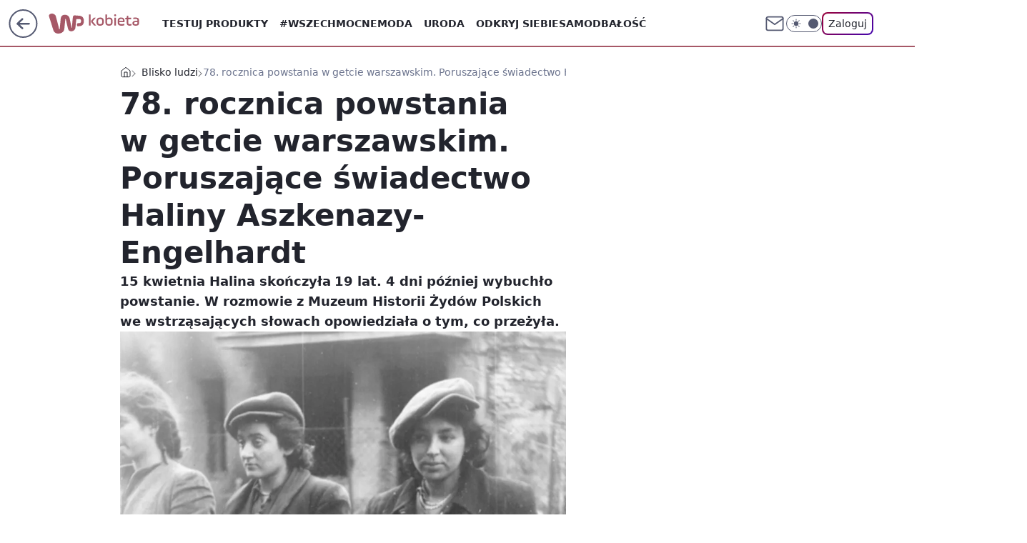

--- FILE ---
content_type: application/javascript
request_url: https://rek.www.wp.pl/gaf.js?rv=2&sn=kobieta&pvid=3fda85f8fb9713de5da3&rekids=234437&tVersion=A&phtml=kobieta.wp.pl%2F78-rocznica-powstania-w-getcie-warszawskim-poruszajace-swiadectwo-haliny-aszkenazy-engelhardt-6630690153568928a&abtest=adtech%7CPRGM-1047%7CA%3Badtech%7CPU-335%7CB%3Badtech%7CPRG-3468%7CB%3Badtech%7CPRGM-1036%7CD%3Badtech%7CFP-76%7CA%3Badtech%7CPRGM-1356%7CB%3Badtech%7CPRGM-1419%7CC%3Badtech%7CPRGM-1589%7CB%3Badtech%7CPRGM-1576%7CB%3Badtech%7CPRGM-1443%7CA%3Badtech%7CPRGM-1421%7CA%3Badtech%7CPRGM-1465%7CA%3Badtech%7CPRGM-1587%7CD%3Badtech%7CPRGM-1215%7CB&PWA_adbd=0&darkmode=0&highLayout=0&layout=wide&navType=navigate&cdl=0&ctype=article&ciab=IAB14%2CIAB-v3-I4GWl6%2CIAB25-2&cid=6630690153568928&csystem=ncr&cdate=2021-04-19&ccategory=blisko_ludzi&REKtagi=powstanie_w_getcie%3Bwarszawskie_getto%3Bwarszawa&vw=1280&vh=720&p1=0&spin=q0kjhxzn&bcv=2
body_size: 7493
content:
q0kjhxzn({"spin":"q0kjhxzn","bunch":234437,"context":{"dsa":false,"minor":false,"bidRequestId":"e68ca756-8392-418e-9f16-150192898132","maConfig":{"timestamp":"2026-01-15T08:59:46.335Z"},"dfpConfig":{"timestamp":"2026-01-15T11:58:29.480Z"},"sda":[],"targeting":{"client":{},"server":{},"query":{"PWA_adbd":"0","REKtagi":"powstanie_w_getcie;warszawskie_getto;warszawa","abtest":"adtech|PRGM-1047|A;adtech|PU-335|B;adtech|PRG-3468|B;adtech|PRGM-1036|D;adtech|FP-76|A;adtech|PRGM-1356|B;adtech|PRGM-1419|C;adtech|PRGM-1589|B;adtech|PRGM-1576|B;adtech|PRGM-1443|A;adtech|PRGM-1421|A;adtech|PRGM-1465|A;adtech|PRGM-1587|D;adtech|PRGM-1215|B","bcv":"2","ccategory":"blisko_ludzi","cdate":"2021-04-19","cdl":"0","ciab":"IAB14,IAB-v3-I4GWl6,IAB25-2","cid":"6630690153568928","csystem":"ncr","ctype":"article","darkmode":"0","highLayout":"0","layout":"wide","navType":"navigate","p1":"0","phtml":"kobieta.wp.pl/78-rocznica-powstania-w-getcie-warszawskim-poruszajace-swiadectwo-haliny-aszkenazy-engelhardt-6630690153568928a","pvid":"3fda85f8fb9713de5da3","rekids":"234437","rv":"2","sn":"kobieta","spin":"q0kjhxzn","tVersion":"A","vh":"720","vw":"1280"}},"directOnly":0,"geo":{"country":"840","region":"","city":""},"statid":"","mlId":"","rshsd":"3","isRobot":false,"curr":{"EUR":4.2192,"USD":3.6346,"CHF":4.5302,"GBP":4.8692},"rv":"2","status":{"advf":2,"ma":2,"ma_ads-bidder":2,"ma_cpv-bidder":2,"ma_high-cpm-bidder":2}},"slots":{"10":{"delivered":"","campaign":null,"dfpConfig":null},"11":{"delivered":"1","campaign":null,"dfpConfig":{"placement":"/89844762/Desktop_Kobieta.wp.pl_x11_art","roshash":"DHKN","ceil":100,"sizes":[[336,280],[640,280],[300,250]],"namedSizes":["fluid"],"div":"div-gpt-ad-x11-art","targeting":{"DFPHASH":"AEHK","emptygaf":"0"},"gfp":"DHKN"}},"12":{"delivered":"1","campaign":null,"dfpConfig":{"placement":"/89844762/Desktop_Kobieta.wp.pl_x12_art","roshash":"DHKN","ceil":100,"sizes":[[336,280],[640,280],[300,250]],"namedSizes":["fluid"],"div":"div-gpt-ad-x12-art","targeting":{"DFPHASH":"AEHK","emptygaf":"0"},"gfp":"DHKN"}},"13":{"delivered":"1","campaign":null,"dfpConfig":{"placement":"/89844762/Desktop_Kobieta.wp.pl_x13_art","roshash":"DHKN","ceil":100,"sizes":[[336,280],[640,280],[300,250]],"namedSizes":["fluid"],"div":"div-gpt-ad-x13-art","targeting":{"DFPHASH":"AEHK","emptygaf":"0"},"gfp":"DHKN"}},"14":{"delivered":"1","campaign":null,"dfpConfig":{"placement":"/89844762/Desktop_Kobieta.wp.pl_x14_art","roshash":"DHKN","ceil":100,"sizes":[[336,280],[640,280],[300,250]],"namedSizes":["fluid"],"div":"div-gpt-ad-x14-art","targeting":{"DFPHASH":"AEHK","emptygaf":"0"},"gfp":"DHKN"}},"15":{"lazy":1,"delivered":"1","campaign":{"id":"188194","adm":{"bunch":"234437","creations":[{"height":300,"showLabel":true,"src":"https://mamc.wpcdn.pl/188194/1767968878331/autopromo_970x300.jpeg","trackers":{"click":[""],"cview":["//ma.wp.pl/ma.gif?clid=36d4f1d950aab392a9c26b186b340e10\u0026SN=kobieta\u0026pvid=3fda85f8fb9713de5da3\u0026action=cvimp\u0026pg=kobieta.wp.pl\u0026par=is_adblock%3D0%26hBudgetRate%3DDGJMPSV%26userID%3D__UNKNOWN_TELL_US__%26org_id%3D25%26editedTimestamp%3D1767969656%26contentID%3D6630690153568928%26test%3D0%26seatFee%3DdBtypmfCyuTbySyA7on0oNbSWn2UD7F5S6d9_zeRFU0%26tpID%3D1402313%26geo%3D840%253B%253B%26hBidPrice%3DDGJMPSV%26bidReqID%3De68ca756-8392-418e-9f16-150192898132%26creationID%3D1469535%26targetDomain%3Dwp.pl%26order%3D265827%26is_robot%3D0%26medium%3Ddisplay%26conversionValue%3D0%26publisherID%3D308%26workfID%3D188194%26billing%3Dcpv%26emission%3D3044175%26pricingModel%3Dse72jR_dUl8eHDu9HELsma6PRTARhI4ca7Fp1EQpx8k%26sn%3Dkobieta%26seatID%3D36d4f1d950aab392a9c26b186b340e10%26client_id%3D43444%26source%3DTG%26bidTimestamp%3D1768702064%26bidderID%3D11%26isDev%3Dfalse%26rekid%3D234437%26inver%3D2%26ip%3DxPMH6-syjczLYyeHvnnL6j_BcVGOaq662W6eT9zK5ko%26slotID%3D015%26cur%3DPLN%26iabPageCategories%3D%26ssp%3Dwp.pl%26device%3DPERSONAL_COMPUTER%26domain%3Dkobieta.wp.pl%26slotSizeWxH%3D970x300%26ttl%3D1768788464%26pvid%3D3fda85f8fb9713de5da3%26partnerID%3D%26utility%3DarqiPKqdb3vr_2XohgxzgwC9q8kT2OpyxfYdkoyYv8sR-ZZux9kA6fCDN0Hiv2Hh%26platform%3D8%26iabSiteCategories%3D"],"impression":["//ma.wp.pl/ma.gif?clid=36d4f1d950aab392a9c26b186b340e10\u0026SN=kobieta\u0026pvid=3fda85f8fb9713de5da3\u0026action=delivery\u0026pg=kobieta.wp.pl\u0026par=cur%3DPLN%26iabPageCategories%3D%26ssp%3Dwp.pl%26device%3DPERSONAL_COMPUTER%26domain%3Dkobieta.wp.pl%26slotSizeWxH%3D970x300%26ttl%3D1768788464%26pvid%3D3fda85f8fb9713de5da3%26partnerID%3D%26utility%3DarqiPKqdb3vr_2XohgxzgwC9q8kT2OpyxfYdkoyYv8sR-ZZux9kA6fCDN0Hiv2Hh%26platform%3D8%26iabSiteCategories%3D%26is_adblock%3D0%26hBudgetRate%3DDGJMPSV%26userID%3D__UNKNOWN_TELL_US__%26org_id%3D25%26editedTimestamp%3D1767969656%26contentID%3D6630690153568928%26test%3D0%26seatFee%3DdBtypmfCyuTbySyA7on0oNbSWn2UD7F5S6d9_zeRFU0%26tpID%3D1402313%26geo%3D840%253B%253B%26hBidPrice%3DDGJMPSV%26bidReqID%3De68ca756-8392-418e-9f16-150192898132%26creationID%3D1469535%26targetDomain%3Dwp.pl%26order%3D265827%26is_robot%3D0%26medium%3Ddisplay%26conversionValue%3D0%26publisherID%3D308%26workfID%3D188194%26billing%3Dcpv%26emission%3D3044175%26pricingModel%3Dse72jR_dUl8eHDu9HELsma6PRTARhI4ca7Fp1EQpx8k%26sn%3Dkobieta%26seatID%3D36d4f1d950aab392a9c26b186b340e10%26client_id%3D43444%26source%3DTG%26bidTimestamp%3D1768702064%26bidderID%3D11%26isDev%3Dfalse%26rekid%3D234437%26inver%3D2%26ip%3DxPMH6-syjczLYyeHvnnL6j_BcVGOaq662W6eT9zK5ko%26slotID%3D015"],"view":["//ma.wp.pl/ma.gif?clid=36d4f1d950aab392a9c26b186b340e10\u0026SN=kobieta\u0026pvid=3fda85f8fb9713de5da3\u0026action=view\u0026pg=kobieta.wp.pl\u0026par=medium%3Ddisplay%26conversionValue%3D0%26publisherID%3D308%26workfID%3D188194%26billing%3Dcpv%26emission%3D3044175%26pricingModel%3Dse72jR_dUl8eHDu9HELsma6PRTARhI4ca7Fp1EQpx8k%26sn%3Dkobieta%26seatID%3D36d4f1d950aab392a9c26b186b340e10%26client_id%3D43444%26source%3DTG%26bidTimestamp%3D1768702064%26bidderID%3D11%26isDev%3Dfalse%26rekid%3D234437%26inver%3D2%26ip%3DxPMH6-syjczLYyeHvnnL6j_BcVGOaq662W6eT9zK5ko%26slotID%3D015%26cur%3DPLN%26iabPageCategories%3D%26ssp%3Dwp.pl%26device%3DPERSONAL_COMPUTER%26domain%3Dkobieta.wp.pl%26slotSizeWxH%3D970x300%26ttl%3D1768788464%26pvid%3D3fda85f8fb9713de5da3%26partnerID%3D%26utility%3DarqiPKqdb3vr_2XohgxzgwC9q8kT2OpyxfYdkoyYv8sR-ZZux9kA6fCDN0Hiv2Hh%26platform%3D8%26iabSiteCategories%3D%26is_adblock%3D0%26hBudgetRate%3DDGJMPSV%26userID%3D__UNKNOWN_TELL_US__%26org_id%3D25%26editedTimestamp%3D1767969656%26contentID%3D6630690153568928%26test%3D0%26seatFee%3DdBtypmfCyuTbySyA7on0oNbSWn2UD7F5S6d9_zeRFU0%26tpID%3D1402313%26geo%3D840%253B%253B%26hBidPrice%3DDGJMPSV%26bidReqID%3De68ca756-8392-418e-9f16-150192898132%26creationID%3D1469535%26targetDomain%3Dwp.pl%26order%3D265827%26is_robot%3D0"]},"transparentPlaceholder":false,"type":"image","url":"https://pilot.wp.pl/program/tv-puls-hd/?utm_source=autopromo\u0026utm_medium=display\u0026utm_campaign=2024_puls","width":970}],"redir":"https://ma.wp.pl/redirma?SN=kobieta\u0026pvid=3fda85f8fb9713de5da3\u0026par=rekid%3D234437%26iabPageCategories%3D%26is_adblock%3D0%26order%3D265827%26isDev%3Dfalse%26domain%3Dkobieta.wp.pl%26tpID%3D1402313%26billing%3Dcpv%26seatID%3D36d4f1d950aab392a9c26b186b340e10%26source%3DTG%26cur%3DPLN%26hBudgetRate%3DDGJMPSV%26org_id%3D25%26contentID%3D6630690153568928%26geo%3D840%253B%253B%26publisherID%3D308%26iabSiteCategories%3D%26client_id%3D43444%26bidderID%3D11%26inver%3D2%26ip%3DxPMH6-syjczLYyeHvnnL6j_BcVGOaq662W6eT9zK5ko%26platform%3D8%26test%3D0%26hBidPrice%3DDGJMPSV%26bidReqID%3De68ca756-8392-418e-9f16-150192898132%26slotID%3D015%26ttl%3D1768788464%26creationID%3D1469535%26targetDomain%3Dwp.pl%26is_robot%3D0%26medium%3Ddisplay%26workfID%3D188194%26bidTimestamp%3D1768702064%26partnerID%3D%26userID%3D__UNKNOWN_TELL_US__%26editedTimestamp%3D1767969656%26seatFee%3DdBtypmfCyuTbySyA7on0oNbSWn2UD7F5S6d9_zeRFU0%26sn%3Dkobieta%26ssp%3Dwp.pl%26device%3DPERSONAL_COMPUTER%26slotSizeWxH%3D970x300%26pvid%3D3fda85f8fb9713de5da3%26utility%3DarqiPKqdb3vr_2XohgxzgwC9q8kT2OpyxfYdkoyYv8sR-ZZux9kA6fCDN0Hiv2Hh%26conversionValue%3D0%26emission%3D3044175%26pricingModel%3Dse72jR_dUl8eHDu9HELsma6PRTARhI4ca7Fp1EQpx8k\u0026url=","slot":"15"},"creative":{"Id":"1469535","provider":"ma_cpv-bidder","roshash":"DGJM","height":300,"width":970,"touchpointId":"1402313","source":{"bidder":"cpv-bidder"}},"sellingModel":{"model":"CPM_INT"}},"dfpConfig":{"placement":"/89844762/Desktop_Kobieta.wp.pl_x15_art","roshash":"DHKN","ceil":100,"sizes":[[728,90],[970,300],[950,90],[980,120],[980,90],[970,150],[970,90],[970,250],[930,180],[950,200],[750,100],[970,66],[750,200],[960,90],[970,100],[750,300],[970,200],[950,300]],"namedSizes":["fluid"],"div":"div-gpt-ad-x15-art","targeting":{"DFPHASH":"AEHK","emptygaf":"0"},"gfp":"DHKN"}},"16":{"delivered":"1","campaign":null,"dfpConfig":{"placement":"/89844762/Desktop_Kobieta.wp.pl_x16","roshash":"DHKN","ceil":100,"sizes":[[728,90],[970,300],[950,90],[980,120],[980,90],[970,150],[970,90],[970,250],[930,180],[950,200],[750,100],[970,66],[750,200],[960,90],[970,100],[750,300],[970,200],[950,300]],"namedSizes":["fluid"],"div":"div-gpt-ad-x16","targeting":{"DFPHASH":"AEHK","emptygaf":"0"},"gfp":"DHKN"}},"17":{"delivered":"1","campaign":null,"dfpConfig":{"placement":"/89844762/Desktop_Kobieta.wp.pl_x17","roshash":"DHKN","ceil":100,"sizes":[[728,90],[970,300],[950,90],[980,120],[980,90],[970,150],[970,90],[970,250],[930,180],[950,200],[750,100],[970,66],[750,200],[960,90],[970,100],[750,300],[970,200],[950,300]],"namedSizes":["fluid"],"div":"div-gpt-ad-x17","targeting":{"DFPHASH":"AEHK","emptygaf":"0"},"gfp":"DHKN"}},"18":{"delivered":"1","campaign":null,"dfpConfig":{"placement":"/89844762/Desktop_Kobieta.wp.pl_x18","roshash":"DHKN","ceil":100,"sizes":[[728,90],[970,300],[950,90],[980,120],[980,90],[970,150],[970,90],[970,250],[930,180],[950,200],[750,100],[970,66],[750,200],[960,90],[970,100],[750,300],[970,200],[950,300]],"namedSizes":["fluid"],"div":"div-gpt-ad-x18","targeting":{"DFPHASH":"AEHK","emptygaf":"0"},"gfp":"DHKN"}},"19":{"delivered":"1","campaign":null,"dfpConfig":{"placement":"/89844762/Desktop_Kobieta.wp.pl_x19","roshash":"DHKN","ceil":100,"sizes":[[728,90],[970,300],[950,90],[980,120],[980,90],[970,150],[970,90],[970,250],[930,180],[950,200],[750,100],[970,66],[750,200],[960,90],[970,100],[750,300],[970,200],[950,300]],"namedSizes":["fluid"],"div":"div-gpt-ad-x19","targeting":{"DFPHASH":"AEHK","emptygaf":"0"},"gfp":"DHKN"}},"2":{"delivered":"1","campaign":{"id":"188195","capping":"PWAck=27120611\u0026PWAclt=2400\u0026tpl=1","adm":{"bunch":"234437","creations":[{"cbConfig":{"blur":false,"bottomBar":false,"fullPage":false,"message":"Przekierowanie za {{time}} sekund{{y}}","timeout":15000},"height":600,"pixels":["//ad.doubleclick.net/ddm/trackimp/N1731505.4954855HVP_POL/B34864612.437622079;dc_trk_aid=631201252;dc_trk_cid=248547714;ord=1768702064;dc_lat=;dc_rdid=;tag_for_child_directed_treatment=;tfua=;gdpr=${GDPR};gdpr_consent=${GDPR_CONSENT_755};ltd=${LIMITED_ADS};dc_tdv=1?"],"showLabel":false,"src":"https://mamc.wpcdn.pl/188195/1767968757465/1200x600/1200x600/index.html","trackers":{"click":[""],"cview":["//ma.wp.pl/ma.gif?clid=2756484462c54389dac6407e48e5709b\u0026SN=kobieta\u0026pvid=3fda85f8fb9713de5da3\u0026action=cvimp\u0026pg=kobieta.wp.pl\u0026par=seatFee%3DUEiIiPrJbOINX2Nvs4sqjnLf8a3evThcRJW5xHIbhUQ%26ttl%3D1768788464%26hBudgetRate%3DDGJOXgj%26bidderID%3D11%26medium%3Ddisplay%26ip%3DV2yZiXBNZ1rA3vCnUzrlixR4r7Mzrh6QPGg8otFrLEg%26editedTimestamp%3D1767968859%26isDev%3Dfalse%26bidReqID%3De68ca756-8392-418e-9f16-150192898132%26rekid%3D234437%26inver%3D2%26targetDomain%3Dpepco.pl%26source%3DTG%26iabSiteCategories%3D%26bidTimestamp%3D1768702064%26contentID%3D6630690153568928%26conversionValue%3D0%26pvid%3D3fda85f8fb9713de5da3%26device%3DPERSONAL_COMPUTER%26userID%3D__UNKNOWN_TELL_US__%26publisherID%3D308%26creationID%3D1469526%26billing%3Dcpv%26order%3D265941%26is_adblock%3D0%26sn%3Dkobieta%26slotID%3D002%26cur%3DPLN%26test%3D0%26seatID%3D2756484462c54389dac6407e48e5709b%26client_id%3D50141%26iabPageCategories%3D%26is_robot%3D0%26geo%3D840%253B%253B%26platform%3D8%26slotSizeWxH%3D1200x600%26tpID%3D1402315%26org_id%3D25%26emission%3D3044619%26pricingModel%3D3KiCjkbYkHQaRgg_PA6It3y_6ZYJy91Gb1WQvB5ebIw%26hBidPrice%3DDGJOXgj%26partnerID%3D%26utility%3DLr_BSDXCAIt78MTNWEg8Um_2BFsBVyRNJ9zMgQiKjTkc_zQah4KYqWl1nhQnPdKY%26ssp%3Dwp.pl%26domain%3Dkobieta.wp.pl%26workfID%3D188195"],"impression":["//ma.wp.pl/ma.gif?clid=2756484462c54389dac6407e48e5709b\u0026SN=kobieta\u0026pvid=3fda85f8fb9713de5da3\u0026action=delivery\u0026pg=kobieta.wp.pl\u0026par=slotID%3D002%26cur%3DPLN%26test%3D0%26seatID%3D2756484462c54389dac6407e48e5709b%26client_id%3D50141%26iabPageCategories%3D%26is_robot%3D0%26geo%3D840%253B%253B%26platform%3D8%26slotSizeWxH%3D1200x600%26tpID%3D1402315%26org_id%3D25%26emission%3D3044619%26pricingModel%3D3KiCjkbYkHQaRgg_PA6It3y_6ZYJy91Gb1WQvB5ebIw%26hBidPrice%3DDGJOXgj%26partnerID%3D%26utility%3DLr_BSDXCAIt78MTNWEg8Um_2BFsBVyRNJ9zMgQiKjTkc_zQah4KYqWl1nhQnPdKY%26ssp%3Dwp.pl%26domain%3Dkobieta.wp.pl%26workfID%3D188195%26seatFee%3DUEiIiPrJbOINX2Nvs4sqjnLf8a3evThcRJW5xHIbhUQ%26ttl%3D1768788464%26hBudgetRate%3DDGJOXgj%26bidderID%3D11%26medium%3Ddisplay%26ip%3DV2yZiXBNZ1rA3vCnUzrlixR4r7Mzrh6QPGg8otFrLEg%26editedTimestamp%3D1767968859%26isDev%3Dfalse%26bidReqID%3De68ca756-8392-418e-9f16-150192898132%26rekid%3D234437%26inver%3D2%26targetDomain%3Dpepco.pl%26source%3DTG%26iabSiteCategories%3D%26bidTimestamp%3D1768702064%26contentID%3D6630690153568928%26conversionValue%3D0%26pvid%3D3fda85f8fb9713de5da3%26device%3DPERSONAL_COMPUTER%26userID%3D__UNKNOWN_TELL_US__%26publisherID%3D308%26creationID%3D1469526%26billing%3Dcpv%26order%3D265941%26is_adblock%3D0%26sn%3Dkobieta"],"view":["//ma.wp.pl/ma.gif?clid=2756484462c54389dac6407e48e5709b\u0026SN=kobieta\u0026pvid=3fda85f8fb9713de5da3\u0026action=view\u0026pg=kobieta.wp.pl\u0026par=device%3DPERSONAL_COMPUTER%26userID%3D__UNKNOWN_TELL_US__%26publisherID%3D308%26creationID%3D1469526%26billing%3Dcpv%26order%3D265941%26is_adblock%3D0%26sn%3Dkobieta%26slotID%3D002%26cur%3DPLN%26test%3D0%26seatID%3D2756484462c54389dac6407e48e5709b%26client_id%3D50141%26iabPageCategories%3D%26is_robot%3D0%26geo%3D840%253B%253B%26platform%3D8%26slotSizeWxH%3D1200x600%26tpID%3D1402315%26org_id%3D25%26emission%3D3044619%26pricingModel%3D3KiCjkbYkHQaRgg_PA6It3y_6ZYJy91Gb1WQvB5ebIw%26hBidPrice%3DDGJOXgj%26partnerID%3D%26utility%3DLr_BSDXCAIt78MTNWEg8Um_2BFsBVyRNJ9zMgQiKjTkc_zQah4KYqWl1nhQnPdKY%26ssp%3Dwp.pl%26domain%3Dkobieta.wp.pl%26workfID%3D188195%26seatFee%3DUEiIiPrJbOINX2Nvs4sqjnLf8a3evThcRJW5xHIbhUQ%26ttl%3D1768788464%26hBudgetRate%3DDGJOXgj%26bidderID%3D11%26medium%3Ddisplay%26ip%3DV2yZiXBNZ1rA3vCnUzrlixR4r7Mzrh6QPGg8otFrLEg%26editedTimestamp%3D1767968859%26isDev%3Dfalse%26bidReqID%3De68ca756-8392-418e-9f16-150192898132%26rekid%3D234437%26inver%3D2%26targetDomain%3Dpepco.pl%26source%3DTG%26iabSiteCategories%3D%26bidTimestamp%3D1768702064%26contentID%3D6630690153568928%26conversionValue%3D0%26pvid%3D3fda85f8fb9713de5da3"]},"transparentPlaceholder":false,"type":"iframe","url":"https://ad.doubleclick.net/ddm/trackclk/N1731505.4954855HVP_POL/B34864612.437622079;dc_trk_aid=631201252;dc_trk_cid=248547714;dc_lat=;dc_rdid=;tag_for_child_directed_treatment=;tfua=;gdpr=${GDPR};gdpr_consent=${GDPR_CONSENT_755};ltd=${LIMITED_ADS};dc_tdv=1","width":1200}],"redir":"https://ma.wp.pl/redirma?SN=kobieta\u0026pvid=3fda85f8fb9713de5da3\u0026par=cur%3DPLN%26test%3D0%26slotSizeWxH%3D1200x600%26inver%3D2%26publisherID%3D308%26org_id%3D25%26utility%3DLr_BSDXCAIt78MTNWEg8Um_2BFsBVyRNJ9zMgQiKjTkc_zQah4KYqWl1nhQnPdKY%26domain%3Dkobieta.wp.pl%26rekid%3D234437%26source%3DTG%26contentID%3D6630690153568928%26conversionValue%3D0%26seatID%3D2756484462c54389dac6407e48e5709b%26client_id%3D50141%26creationID%3D1469526%26slotID%3D002%26is_robot%3D0%26tpID%3D1402315%26ssp%3Dwp.pl%26hBudgetRate%3DDGJOXgj%26sn%3Dkobieta%26platform%3D8%26emission%3D3044619%26ttl%3D1768788464%26editedTimestamp%3D1767968859%26isDev%3Dfalse%26bidReqID%3De68ca756-8392-418e-9f16-150192898132%26targetDomain%3Dpepco.pl%26device%3DPERSONAL_COMPUTER%26billing%3Dcpv%26partnerID%3D%26bidderID%3D11%26pvid%3D3fda85f8fb9713de5da3%26userID%3D__UNKNOWN_TELL_US__%26geo%3D840%253B%253B%26hBidPrice%3DDGJOXgj%26iabSiteCategories%3D%26order%3D265941%26seatFee%3DUEiIiPrJbOINX2Nvs4sqjnLf8a3evThcRJW5xHIbhUQ%26medium%3Ddisplay%26bidTimestamp%3D1768702064%26pricingModel%3D3KiCjkbYkHQaRgg_PA6It3y_6ZYJy91Gb1WQvB5ebIw%26workfID%3D188195%26ip%3DV2yZiXBNZ1rA3vCnUzrlixR4r7Mzrh6QPGg8otFrLEg%26iabPageCategories%3D%26is_adblock%3D0\u0026url=","slot":"2"},"creative":{"Id":"1469526","provider":"ma_cpv-bidder","roshash":"FOWZ","height":600,"width":1200,"touchpointId":"1402315","source":{"bidder":"cpv-bidder"}},"sellingModel":{"model":"CPM_INT"}},"dfpConfig":{"placement":"/89844762/Desktop_Kobieta.wp.pl_x02","roshash":"FOWZ","ceil":100,"sizes":[[970,300],[970,600],[750,300],[950,300],[980,600],[1920,870],[1200,600],[750,400],[960,640]],"namedSizes":["fluid"],"div":"div-gpt-ad-x02","targeting":{"DFPHASH":"CLTW","emptygaf":"0"},"gfp":"EMPS"}},"24":{"delivered":"","campaign":null,"dfpConfig":null},"25":{"lazy":1,"delivered":"1","campaign":{"id":"188161","adm":{"bunch":"234437","creations":[{"height":250,"showLabel":true,"src":"https://mamc.wpcdn.pl/188161/1767956408070/WP_Dreams_300x250.jpg","trackers":{"click":[""],"cview":["//ma.wp.pl/ma.gif?clid=36d4f1d950aab392a9c26b186b340e10\u0026SN=kobieta\u0026pvid=3fda85f8fb9713de5da3\u0026action=cvimp\u0026pg=kobieta.wp.pl\u0026par=ssp%3Dwp.pl%26device%3DPERSONAL_COMPUTER%26slotSizeWxH%3D300x250%26cur%3DPLN%26test%3D0%26is_adblock%3D0%26pvid%3D3fda85f8fb9713de5da3%26sn%3Dkobieta%26medium%3Ddisplay%26platform%3D8%26tpID%3D1402083%26source%3DTG%26bidTimestamp%3D1768702064%26bidderID%3D11%26userID%3D__UNKNOWN_TELL_US__%26inver%3D2%26seatFee%3DkMOkf8JB-Ulco-D6vxtX-gZvSu0WrV0dfr7-EZpI6gQ%26emission%3D3044433%26geo%3D840%253B%253B%26hBidPrice%3DEHNSaflswCGQ%26hBudgetRate%3DDGJNXdl%26isDev%3Dfalse%26ip%3Dk-PnltKWXZEQysGhyyRngzNVCNPaYNho14dnZNYQRNw%26seatID%3D36d4f1d950aab392a9c26b186b340e10%26billing%3Dcpv%26client_id%3D29799%26editedTimestamp%3D1767956429%26iabPageCategories%3D%26partnerID%3D%26contentID%3D6630690153568928%26conversionValue%3D0%26bidReqID%3De68ca756-8392-418e-9f16-150192898132%26creationID%3D1469370%26targetDomain%3Dbestfilm.pl%26workfID%3D188161%26pricingModel%3DVKSujPIl-w4mq0YqR9Pm2SnkAw2nV_Ylz-Caznhb_Vk%26utility%3Dn0wMU-tvx-RWGl5xvn7JTr6rhFZDBZb7Ww9HN8QK5Ms95ogiIexRj7Kx45fH9-tU%26domain%3Dkobieta.wp.pl%26slotID%3D025%26iabSiteCategories%3D%26ttl%3D1768788464%26rekid%3D234437%26publisherID%3D308%26order%3D265877%26is_robot%3D0%26org_id%3D25"],"impression":["//ma.wp.pl/ma.gif?clid=36d4f1d950aab392a9c26b186b340e10\u0026SN=kobieta\u0026pvid=3fda85f8fb9713de5da3\u0026action=delivery\u0026pg=kobieta.wp.pl\u0026par=rekid%3D234437%26publisherID%3D308%26order%3D265877%26is_robot%3D0%26org_id%3D25%26ssp%3Dwp.pl%26device%3DPERSONAL_COMPUTER%26slotSizeWxH%3D300x250%26cur%3DPLN%26test%3D0%26is_adblock%3D0%26pvid%3D3fda85f8fb9713de5da3%26sn%3Dkobieta%26medium%3Ddisplay%26platform%3D8%26tpID%3D1402083%26source%3DTG%26bidTimestamp%3D1768702064%26bidderID%3D11%26userID%3D__UNKNOWN_TELL_US__%26inver%3D2%26seatFee%3DkMOkf8JB-Ulco-D6vxtX-gZvSu0WrV0dfr7-EZpI6gQ%26emission%3D3044433%26geo%3D840%253B%253B%26hBidPrice%3DEHNSaflswCGQ%26hBudgetRate%3DDGJNXdl%26isDev%3Dfalse%26ip%3Dk-PnltKWXZEQysGhyyRngzNVCNPaYNho14dnZNYQRNw%26seatID%3D36d4f1d950aab392a9c26b186b340e10%26billing%3Dcpv%26client_id%3D29799%26editedTimestamp%3D1767956429%26iabPageCategories%3D%26partnerID%3D%26contentID%3D6630690153568928%26conversionValue%3D0%26bidReqID%3De68ca756-8392-418e-9f16-150192898132%26creationID%3D1469370%26targetDomain%3Dbestfilm.pl%26workfID%3D188161%26pricingModel%3DVKSujPIl-w4mq0YqR9Pm2SnkAw2nV_Ylz-Caznhb_Vk%26utility%3Dn0wMU-tvx-RWGl5xvn7JTr6rhFZDBZb7Ww9HN8QK5Ms95ogiIexRj7Kx45fH9-tU%26domain%3Dkobieta.wp.pl%26slotID%3D025%26iabSiteCategories%3D%26ttl%3D1768788464"],"view":["//ma.wp.pl/ma.gif?clid=36d4f1d950aab392a9c26b186b340e10\u0026SN=kobieta\u0026pvid=3fda85f8fb9713de5da3\u0026action=view\u0026pg=kobieta.wp.pl\u0026par=hBidPrice%3DEHNSaflswCGQ%26hBudgetRate%3DDGJNXdl%26isDev%3Dfalse%26ip%3Dk-PnltKWXZEQysGhyyRngzNVCNPaYNho14dnZNYQRNw%26seatID%3D36d4f1d950aab392a9c26b186b340e10%26billing%3Dcpv%26client_id%3D29799%26editedTimestamp%3D1767956429%26iabPageCategories%3D%26partnerID%3D%26contentID%3D6630690153568928%26conversionValue%3D0%26bidReqID%3De68ca756-8392-418e-9f16-150192898132%26creationID%3D1469370%26targetDomain%3Dbestfilm.pl%26workfID%3D188161%26pricingModel%3DVKSujPIl-w4mq0YqR9Pm2SnkAw2nV_Ylz-Caznhb_Vk%26utility%3Dn0wMU-tvx-RWGl5xvn7JTr6rhFZDBZb7Ww9HN8QK5Ms95ogiIexRj7Kx45fH9-tU%26domain%3Dkobieta.wp.pl%26slotID%3D025%26iabSiteCategories%3D%26ttl%3D1768788464%26rekid%3D234437%26publisherID%3D308%26order%3D265877%26is_robot%3D0%26org_id%3D25%26ssp%3Dwp.pl%26device%3DPERSONAL_COMPUTER%26slotSizeWxH%3D300x250%26cur%3DPLN%26test%3D0%26is_adblock%3D0%26pvid%3D3fda85f8fb9713de5da3%26sn%3Dkobieta%26medium%3Ddisplay%26platform%3D8%26tpID%3D1402083%26source%3DTG%26bidTimestamp%3D1768702064%26bidderID%3D11%26userID%3D__UNKNOWN_TELL_US__%26inver%3D2%26seatFee%3DkMOkf8JB-Ulco-D6vxtX-gZvSu0WrV0dfr7-EZpI6gQ%26emission%3D3044433%26geo%3D840%253B%253B"]},"transparentPlaceholder":false,"type":"image","url":"https://bestfilm.pl/catalogue/dreams","width":300}],"redir":"https://ma.wp.pl/redirma?SN=kobieta\u0026pvid=3fda85f8fb9713de5da3\u0026par=cur%3DPLN%26inver%3D2%26isDev%3Dfalse%26partnerID%3D%26bidReqID%3De68ca756-8392-418e-9f16-150192898132%26domain%3Dkobieta.wp.pl%26publisherID%3D308%26order%3D265877%26org_id%3D25%26iabPageCategories%3D%26test%3D0%26is_adblock%3D0%26billing%3Dcpv%26contentID%3D6630690153568928%26workfID%3D188161%26sn%3Dkobieta%26platform%3D8%26bidderID%3D11%26pricingModel%3DVKSujPIl-w4mq0YqR9Pm2SnkAw2nV_Ylz-Caznhb_Vk%26ttl%3D1768788464%26ssp%3Dwp.pl%26device%3DPERSONAL_COMPUTER%26pvid%3D3fda85f8fb9713de5da3%26source%3DTG%26userID%3D__UNKNOWN_TELL_US__%26ip%3Dk-PnltKWXZEQysGhyyRngzNVCNPaYNho14dnZNYQRNw%26conversionValue%3D0%26utility%3Dn0wMU-tvx-RWGl5xvn7JTr6rhFZDBZb7Ww9HN8QK5Ms95ogiIexRj7Kx45fH9-tU%26medium%3Ddisplay%26tpID%3D1402083%26bidTimestamp%3D1768702064%26seatID%3D36d4f1d950aab392a9c26b186b340e10%26creationID%3D1469370%26slotID%3D025%26is_robot%3D0%26emission%3D3044433%26geo%3D840%253B%253B%26hBidPrice%3DEHNSaflswCGQ%26hBudgetRate%3DDGJNXdl%26client_id%3D29799%26rekid%3D234437%26slotSizeWxH%3D300x250%26seatFee%3DkMOkf8JB-Ulco-D6vxtX-gZvSu0WrV0dfr7-EZpI6gQ%26editedTimestamp%3D1767956429%26targetDomain%3Dbestfilm.pl%26iabSiteCategories%3D\u0026url=","slot":"25"},"creative":{"Id":"1469370","provider":"ma_cpv-bidder","roshash":"DGJM","height":250,"width":300,"touchpointId":"1402083","source":{"bidder":"cpv-bidder"}},"sellingModel":{"model":"CPV_INT"}},"dfpConfig":{"placement":"/89844762/Desktop_Kobieta.wp.pl_x25_art","roshash":"DHKN","ceil":100,"sizes":[[336,280],[300,250]],"namedSizes":["fluid"],"div":"div-gpt-ad-x25-art","targeting":{"DFPHASH":"AEHK","emptygaf":"0"},"gfp":"DHKN"}},"27":{"delivered":"1","campaign":null,"dfpConfig":{"placement":"/89844762/Desktop_Kobieta.wp.pl_x27_art","roshash":"DHKN","ceil":100,"sizes":[[160,600]],"namedSizes":["fluid"],"div":"div-gpt-ad-x27-art","targeting":{"DFPHASH":"AEHK","emptygaf":"0"},"gfp":"DHKN"}},"28":{"delivered":"","campaign":null,"dfpConfig":null},"29":{"delivered":"","campaign":null,"dfpConfig":null},"3":{"delivered":"1","campaign":{"id":"188333","adm":{"bunch":"234437","creations":[{"height":200,"showLabel":true,"src":"https://mamc.wpcdn.pl/188333/1768292524023/750x200_RABAT.jpg","trackers":{"click":[""],"cview":["//ma.wp.pl/ma.gif?clid=36d4f1d950aab392a9c26b186b340e10\u0026SN=kobieta\u0026pvid=3fda85f8fb9713de5da3\u0026action=cvimp\u0026pg=kobieta.wp.pl\u0026par=hBidPrice%3DDGJORYc%26seatFee%3D8xv69PcJNlhnPZxdiKKe6Nv_SEJ-SDLUIUT4FEP-Q9I%26emission%3D3044831%26medium%3Ddisplay%26userID%3D__UNKNOWN_TELL_US__%26pvid%3D3fda85f8fb9713de5da3%26utility%3DMugMXjsgkLCFBhgssZqix3R5RjRfsMxCL7rhRXRPIwiBojS7RAMmq6e87plbnjpZ%26rekid%3D234437%26creationID%3D1470421%26billing%3Dcpv%26org_id%3D25%26ttl%3D1768788464%26sn%3Dkobieta%26isDev%3Dfalse%26conversionValue%3D0%26device%3DPERSONAL_COMPUTER%26targetDomain%3Dmokosh.pl%26test%3D0%26client_id%3D77103%26source%3DTG%26editedTimestamp%3D1768293220%26contentID%3D6630690153568928%26platform%3D8%26publisherID%3D308%26inver%3D2%26ip%3DYuVAlTnspa-zWBY3yBMicZiwuu2J2gWGOzfAjEESVMM%26slotSizeWxH%3D750x200%26partnerID%3D%26bidderID%3D11%26ssp%3Dwp.pl%26slotID%3D003%26cur%3DPLN%26seatID%3D36d4f1d950aab392a9c26b186b340e10%26order%3D258264%26iabPageCategories%3D%26iabSiteCategories%3D%26bidReqID%3De68ca756-8392-418e-9f16-150192898132%26workfID%3D188333%26tpID%3D1402917%26is_adblock%3D0%26geo%3D840%253B%253B%26bidTimestamp%3D1768702064%26hBudgetRate%3DDGJORYc%26domain%3Dkobieta.wp.pl%26pricingModel%3D1zW4K9Kit7YCymJeKXptmJlCmy2QZktrU4Kb3lIcDiw%26is_robot%3D0"],"impression":["//ma.wp.pl/ma.gif?clid=36d4f1d950aab392a9c26b186b340e10\u0026SN=kobieta\u0026pvid=3fda85f8fb9713de5da3\u0026action=delivery\u0026pg=kobieta.wp.pl\u0026par=test%3D0%26client_id%3D77103%26source%3DTG%26editedTimestamp%3D1768293220%26contentID%3D6630690153568928%26platform%3D8%26publisherID%3D308%26inver%3D2%26ip%3DYuVAlTnspa-zWBY3yBMicZiwuu2J2gWGOzfAjEESVMM%26slotSizeWxH%3D750x200%26partnerID%3D%26bidderID%3D11%26ssp%3Dwp.pl%26slotID%3D003%26cur%3DPLN%26seatID%3D36d4f1d950aab392a9c26b186b340e10%26order%3D258264%26iabPageCategories%3D%26iabSiteCategories%3D%26bidReqID%3De68ca756-8392-418e-9f16-150192898132%26workfID%3D188333%26tpID%3D1402917%26is_adblock%3D0%26geo%3D840%253B%253B%26bidTimestamp%3D1768702064%26hBudgetRate%3DDGJORYc%26domain%3Dkobieta.wp.pl%26pricingModel%3D1zW4K9Kit7YCymJeKXptmJlCmy2QZktrU4Kb3lIcDiw%26is_robot%3D0%26hBidPrice%3DDGJORYc%26seatFee%3D8xv69PcJNlhnPZxdiKKe6Nv_SEJ-SDLUIUT4FEP-Q9I%26emission%3D3044831%26medium%3Ddisplay%26userID%3D__UNKNOWN_TELL_US__%26pvid%3D3fda85f8fb9713de5da3%26utility%3DMugMXjsgkLCFBhgssZqix3R5RjRfsMxCL7rhRXRPIwiBojS7RAMmq6e87plbnjpZ%26rekid%3D234437%26creationID%3D1470421%26billing%3Dcpv%26org_id%3D25%26ttl%3D1768788464%26sn%3Dkobieta%26isDev%3Dfalse%26conversionValue%3D0%26device%3DPERSONAL_COMPUTER%26targetDomain%3Dmokosh.pl"],"view":["//ma.wp.pl/ma.gif?clid=36d4f1d950aab392a9c26b186b340e10\u0026SN=kobieta\u0026pvid=3fda85f8fb9713de5da3\u0026action=view\u0026pg=kobieta.wp.pl\u0026par=workfID%3D188333%26tpID%3D1402917%26is_adblock%3D0%26geo%3D840%253B%253B%26bidTimestamp%3D1768702064%26hBudgetRate%3DDGJORYc%26domain%3Dkobieta.wp.pl%26pricingModel%3D1zW4K9Kit7YCymJeKXptmJlCmy2QZktrU4Kb3lIcDiw%26is_robot%3D0%26hBidPrice%3DDGJORYc%26seatFee%3D8xv69PcJNlhnPZxdiKKe6Nv_SEJ-SDLUIUT4FEP-Q9I%26emission%3D3044831%26medium%3Ddisplay%26userID%3D__UNKNOWN_TELL_US__%26pvid%3D3fda85f8fb9713de5da3%26utility%3DMugMXjsgkLCFBhgssZqix3R5RjRfsMxCL7rhRXRPIwiBojS7RAMmq6e87plbnjpZ%26rekid%3D234437%26creationID%3D1470421%26billing%3Dcpv%26org_id%3D25%26ttl%3D1768788464%26sn%3Dkobieta%26isDev%3Dfalse%26conversionValue%3D0%26device%3DPERSONAL_COMPUTER%26targetDomain%3Dmokosh.pl%26test%3D0%26client_id%3D77103%26source%3DTG%26editedTimestamp%3D1768293220%26contentID%3D6630690153568928%26platform%3D8%26publisherID%3D308%26inver%3D2%26ip%3DYuVAlTnspa-zWBY3yBMicZiwuu2J2gWGOzfAjEESVMM%26slotSizeWxH%3D750x200%26partnerID%3D%26bidderID%3D11%26ssp%3Dwp.pl%26slotID%3D003%26cur%3DPLN%26seatID%3D36d4f1d950aab392a9c26b186b340e10%26order%3D258264%26iabPageCategories%3D%26iabSiteCategories%3D%26bidReqID%3De68ca756-8392-418e-9f16-150192898132"]},"transparentPlaceholder":false,"type":"image","url":"https://mokosh.pl/pl/p/Trzyetapowy-zabieg-stymulujacy-odnowe-skory-Pokrzywa-z-mieta-3x7ml-/921?utm_source=wp.pl\u0026utm_medium=display\u0026utm_campaign=trzy-etapowy","width":750}],"redir":"https://ma.wp.pl/redirma?SN=kobieta\u0026pvid=3fda85f8fb9713de5da3\u0026par=conversionValue%3D0%26client_id%3D77103%26source%3DTG%26ssp%3Dwp.pl%26utility%3DMugMXjsgkLCFBhgssZqix3R5RjRfsMxCL7rhRXRPIwiBojS7RAMmq6e87plbnjpZ%26test%3D0%26ip%3DYuVAlTnspa-zWBY3yBMicZiwuu2J2gWGOzfAjEESVMM%26userID%3D__UNKNOWN_TELL_US__%26billing%3Dcpv%26ttl%3D1768788464%26emission%3D3044831%26tpID%3D1402917%26platform%3D8%26publisherID%3D308%26inver%3D2%26creationID%3D1470421%26sn%3Dkobieta%26bidderID%3D11%26slotID%3D003%26cur%3DPLN%26order%3D258264%26device%3DPERSONAL_COMPUTER%26contentID%3D6630690153568928%26is_adblock%3D0%26domain%3Dkobieta.wp.pl%26hBidPrice%3DDGJORYc%26rekid%3D234437%26slotSizeWxH%3D750x200%26partnerID%3D%26iabSiteCategories%3D%26org_id%3D25%26targetDomain%3Dmokosh.pl%26seatFee%3D8xv69PcJNlhnPZxdiKKe6Nv_SEJ-SDLUIUT4FEP-Q9I%26medium%3Ddisplay%26bidReqID%3De68ca756-8392-418e-9f16-150192898132%26workfID%3D188333%26hBudgetRate%3DDGJORYc%26pricingModel%3D1zW4K9Kit7YCymJeKXptmJlCmy2QZktrU4Kb3lIcDiw%26isDev%3Dfalse%26editedTimestamp%3D1768293220%26seatID%3D36d4f1d950aab392a9c26b186b340e10%26iabPageCategories%3D%26geo%3D840%253B%253B%26bidTimestamp%3D1768702064%26is_robot%3D0%26pvid%3D3fda85f8fb9713de5da3\u0026url=","slot":"3"},"creative":{"Id":"1470421","provider":"ma_cpv-bidder","roshash":"DGJM","height":200,"width":750,"touchpointId":"1402917","source":{"bidder":"cpv-bidder"}},"sellingModel":{"model":"CPM_INT"}},"dfpConfig":{"placement":"/89844762/Desktop_Kobieta.wp.pl_x03_art","roshash":"DHKN","ceil":100,"sizes":[[728,90],[970,300],[950,90],[980,120],[980,90],[970,150],[970,90],[970,250],[930,180],[950,200],[750,100],[970,66],[750,200],[960,90],[970,100],[750,300],[970,200],[950,300]],"namedSizes":["fluid"],"div":"div-gpt-ad-x03-art","targeting":{"DFPHASH":"AEHK","emptygaf":"0"},"gfp":"DHKN"}},"32":{"delivered":"1","campaign":null,"dfpConfig":{"placement":"/89844762/Desktop_Kobieta.wp.pl_x32_art","roshash":"DHKN","ceil":100,"sizes":[[336,280],[640,280],[300,250]],"namedSizes":["fluid"],"div":"div-gpt-ad-x32-art","targeting":{"DFPHASH":"AEHK","emptygaf":"0"},"gfp":"DHKN"}},"33":{"delivered":"1","campaign":null,"dfpConfig":{"placement":"/89844762/Desktop_Kobieta.wp.pl_x33_art","roshash":"DHKN","ceil":100,"sizes":[[336,280],[640,280],[300,250]],"namedSizes":["fluid"],"div":"div-gpt-ad-x33-art","targeting":{"DFPHASH":"AEHK","emptygaf":"0"},"gfp":"DHKN"}},"34":{"delivered":"1","campaign":null,"dfpConfig":{"placement":"/89844762/Desktop_Kobieta.wp.pl_x34","roshash":"DHKN","ceil":100,"sizes":[[300,250]],"namedSizes":["fluid"],"div":"div-gpt-ad-x34","targeting":{"DFPHASH":"AEHK","emptygaf":"0"},"gfp":"DHKN"}},"35":{"delivered":"1","campaign":null,"dfpConfig":{"placement":"/89844762/Desktop_Kobieta.wp.pl_x35_art","roshash":"DHKN","ceil":100,"sizes":[[300,600],[300,250]],"namedSizes":["fluid"],"div":"div-gpt-ad-x35-art","targeting":{"DFPHASH":"AEHK","emptygaf":"0"},"gfp":"DHKN"}},"36":{"delivered":"1","campaign":null,"dfpConfig":{"placement":"/89844762/Desktop_Kobieta.wp.pl_x36_art","roshash":"DHKN","ceil":100,"sizes":[[300,600],[300,250]],"namedSizes":["fluid"],"div":"div-gpt-ad-x36-art","targeting":{"DFPHASH":"AEHK","emptygaf":"0"},"gfp":"DHKN"}},"37":{"delivered":"1","campaign":null,"dfpConfig":{"placement":"/89844762/Desktop_Kobieta.wp.pl_x37_art","roshash":"DHKN","ceil":100,"sizes":[[300,600],[300,250]],"namedSizes":["fluid"],"div":"div-gpt-ad-x37-art","targeting":{"DFPHASH":"AEHK","emptygaf":"0"},"gfp":"DHKN"}},"40":{"delivered":"1","campaign":null,"dfpConfig":{"placement":"/89844762/Desktop_Kobieta.wp.pl_x40","roshash":"DILO","ceil":100,"sizes":[[300,250]],"namedSizes":["fluid"],"div":"div-gpt-ad-x40","targeting":{"DFPHASH":"AFIL","emptygaf":"0"},"gfp":"DILO"}},"5":{"delivered":"1","campaign":null,"dfpConfig":{"placement":"/89844762/Desktop_Kobieta.wp.pl_x05_art","roshash":"DHKN","ceil":100,"sizes":[[336,280],[640,280],[300,250]],"namedSizes":["fluid"],"div":"div-gpt-ad-x05-art","targeting":{"DFPHASH":"AEHK","emptygaf":"0"},"gfp":"DHKN"}},"50":{"delivered":"1","campaign":null,"dfpConfig":{"placement":"/89844762/Desktop_Kobieta.wp.pl_x50_art","roshash":"DHKN","ceil":100,"sizes":[[728,90],[970,300],[950,90],[980,120],[980,90],[970,150],[970,90],[970,250],[930,180],[950,200],[750,100],[970,66],[750,200],[960,90],[970,100],[750,300],[970,200],[950,300]],"namedSizes":["fluid"],"div":"div-gpt-ad-x50-art","targeting":{"DFPHASH":"AEHK","emptygaf":"0"},"gfp":"DHKN"}},"52":{"delivered":"1","campaign":null,"dfpConfig":{"placement":"/89844762/Desktop_Kobieta.wp.pl_x52_art","roshash":"DHKN","ceil":100,"sizes":[[300,250]],"namedSizes":["fluid"],"div":"div-gpt-ad-x52-art","targeting":{"DFPHASH":"AEHK","emptygaf":"0"},"gfp":"DHKN"}},"529":{"delivered":"1","campaign":null,"dfpConfig":{"placement":"/89844762/Desktop_Kobieta.wp.pl_x529","roshash":"DHKN","ceil":100,"sizes":[[300,250]],"namedSizes":["fluid"],"div":"div-gpt-ad-x529","targeting":{"DFPHASH":"AEHK","emptygaf":"0"},"gfp":"DHKN"}},"53":{"lazy":1,"delivered":"1","campaign":{"id":"188277","adm":{"bunch":"234437","creations":[{"height":200,"scalable":"1","showLabel":true,"src":"https://mamc.wpcdn.pl/188277/1768218722426/pudelek-wosp-vB-750x200.jpg","trackers":{"click":[""],"cview":["//ma.wp.pl/ma.gif?clid=36d4f1d950aab392a9c26b186b340e10\u0026SN=kobieta\u0026pvid=3fda85f8fb9713de5da3\u0026action=cvimp\u0026pg=kobieta.wp.pl\u0026par=isDev%3Dfalse%26test%3D0%26seatID%3D36d4f1d950aab392a9c26b186b340e10%26billing%3Dcpv%26bidTimestamp%3D1768702064%26hBidPrice%3DDGJMPSV%26contentID%3D6630690153568928%26medium%3Ddisplay%26conversionValue%3D0%26userID%3D__UNKNOWN_TELL_US__%26inver%3D2%26org_id%3D25%26emission%3D3044803%26editedTimestamp%3D1768218902%26slotSizeWxH%3D750x200%26workfID%3D188277%26tpID%3D1402616%26pvid%3D3fda85f8fb9713de5da3%26sn%3Dkobieta%26partnerID%3D%26bidderID%3D11%26ssp%3Dwp.pl%26cur%3DPLN%26source%3DTG%26is_adblock%3D0%26geo%3D840%253B%253B%26seatFee%3Dg6IZ3cFZ8tkGTEpQJxEESeCPG0xvTf4zgQA5XqkO_-c%26ttl%3D1768788464%26is_robot%3D0%26hBudgetRate%3DDGJMPSV%26platform%3D8%26bidReqID%3De68ca756-8392-418e-9f16-150192898132%26device%3DPERSONAL_COMPUTER%26domain%3Dkobieta.wp.pl%26client_id%3D38851%26iabPageCategories%3D%26utility%3D4ECNbe5hU_t2asnAY-AGcG_WKTPL-CE9izTu6Fe1u_MIVqs6F-ULPGU2pC5NDorT%26publisherID%3D308%26targetDomain%3Dallegro.pl%26order%3D266039%26rekid%3D234437%26ip%3DA5SNB_c3qYc6plLJjCJiD2oLZMb0i7oFjCcvRGTidm0%26slotID%3D053%26creationID%3D1470127%26pricingModel%3DD9q3g6-LkdBbvkaSzKpEOP4ezDKO-cEAempXPvaBoCc%26iabSiteCategories%3D"],"impression":["//ma.wp.pl/ma.gif?clid=36d4f1d950aab392a9c26b186b340e10\u0026SN=kobieta\u0026pvid=3fda85f8fb9713de5da3\u0026action=delivery\u0026pg=kobieta.wp.pl\u0026par=inver%3D2%26org_id%3D25%26emission%3D3044803%26editedTimestamp%3D1768218902%26slotSizeWxH%3D750x200%26workfID%3D188277%26tpID%3D1402616%26pvid%3D3fda85f8fb9713de5da3%26sn%3Dkobieta%26partnerID%3D%26bidderID%3D11%26ssp%3Dwp.pl%26cur%3DPLN%26source%3DTG%26is_adblock%3D0%26geo%3D840%253B%253B%26seatFee%3Dg6IZ3cFZ8tkGTEpQJxEESeCPG0xvTf4zgQA5XqkO_-c%26ttl%3D1768788464%26is_robot%3D0%26hBudgetRate%3DDGJMPSV%26platform%3D8%26bidReqID%3De68ca756-8392-418e-9f16-150192898132%26device%3DPERSONAL_COMPUTER%26domain%3Dkobieta.wp.pl%26client_id%3D38851%26iabPageCategories%3D%26utility%3D4ECNbe5hU_t2asnAY-AGcG_WKTPL-CE9izTu6Fe1u_MIVqs6F-ULPGU2pC5NDorT%26publisherID%3D308%26targetDomain%3Dallegro.pl%26order%3D266039%26rekid%3D234437%26ip%3DA5SNB_c3qYc6plLJjCJiD2oLZMb0i7oFjCcvRGTidm0%26slotID%3D053%26creationID%3D1470127%26pricingModel%3DD9q3g6-LkdBbvkaSzKpEOP4ezDKO-cEAempXPvaBoCc%26iabSiteCategories%3D%26isDev%3Dfalse%26test%3D0%26seatID%3D36d4f1d950aab392a9c26b186b340e10%26billing%3Dcpv%26bidTimestamp%3D1768702064%26hBidPrice%3DDGJMPSV%26contentID%3D6630690153568928%26medium%3Ddisplay%26conversionValue%3D0%26userID%3D__UNKNOWN_TELL_US__"],"view":["//ma.wp.pl/ma.gif?clid=36d4f1d950aab392a9c26b186b340e10\u0026SN=kobieta\u0026pvid=3fda85f8fb9713de5da3\u0026action=view\u0026pg=kobieta.wp.pl\u0026par=utility%3D4ECNbe5hU_t2asnAY-AGcG_WKTPL-CE9izTu6Fe1u_MIVqs6F-ULPGU2pC5NDorT%26publisherID%3D308%26targetDomain%3Dallegro.pl%26order%3D266039%26rekid%3D234437%26ip%3DA5SNB_c3qYc6plLJjCJiD2oLZMb0i7oFjCcvRGTidm0%26slotID%3D053%26creationID%3D1470127%26pricingModel%3DD9q3g6-LkdBbvkaSzKpEOP4ezDKO-cEAempXPvaBoCc%26iabSiteCategories%3D%26isDev%3Dfalse%26test%3D0%26seatID%3D36d4f1d950aab392a9c26b186b340e10%26billing%3Dcpv%26bidTimestamp%3D1768702064%26hBidPrice%3DDGJMPSV%26contentID%3D6630690153568928%26medium%3Ddisplay%26conversionValue%3D0%26userID%3D__UNKNOWN_TELL_US__%26inver%3D2%26org_id%3D25%26emission%3D3044803%26editedTimestamp%3D1768218902%26slotSizeWxH%3D750x200%26workfID%3D188277%26tpID%3D1402616%26pvid%3D3fda85f8fb9713de5da3%26sn%3Dkobieta%26partnerID%3D%26bidderID%3D11%26ssp%3Dwp.pl%26cur%3DPLN%26source%3DTG%26is_adblock%3D0%26geo%3D840%253B%253B%26seatFee%3Dg6IZ3cFZ8tkGTEpQJxEESeCPG0xvTf4zgQA5XqkO_-c%26ttl%3D1768788464%26is_robot%3D0%26hBudgetRate%3DDGJMPSV%26platform%3D8%26bidReqID%3De68ca756-8392-418e-9f16-150192898132%26device%3DPERSONAL_COMPUTER%26domain%3Dkobieta.wp.pl%26client_id%3D38851%26iabPageCategories%3D"]},"transparentPlaceholder":false,"type":"image","url":"https://www.pudelek.pl/pudelek-na-wosp-zrobmy-z-dramy-cos-dobrego-wylicytuj-statuetke-dla-dramy-roku-ktora-paulina-smaszcz-rozbila-podczas-naszych-urodzin-7242969064376832a?pvclid=01KEVKPXV0DFYETZ9XJMW9ND6Z","width":750}],"redir":"https://ma.wp.pl/redirma?SN=kobieta\u0026pvid=3fda85f8fb9713de5da3\u0026par=domain%3Dkobieta.wp.pl%26utility%3D4ECNbe5hU_t2asnAY-AGcG_WKTPL-CE9izTu6Fe1u_MIVqs6F-ULPGU2pC5NDorT%26slotID%3D053%26pricingModel%3DD9q3g6-LkdBbvkaSzKpEOP4ezDKO-cEAempXPvaBoCc%26bidTimestamp%3D1768702064%26medium%3Ddisplay%26tpID%3D1402616%26pvid%3D3fda85f8fb9713de5da3%26client_id%3D38851%26order%3D266039%26hBidPrice%3DDGJMPSV%26sn%3Dkobieta%26partnerID%3D%26ssp%3Dwp.pl%26source%3DTG%26is_adblock%3D0%26billing%3Dcpv%26slotSizeWxH%3D750x200%26workfID%3D188277%26ttl%3D1768788464%26is_robot%3D0%26bidReqID%3De68ca756-8392-418e-9f16-150192898132%26creationID%3D1470127%26iabSiteCategories%3D%26iabPageCategories%3D%26targetDomain%3Dallegro.pl%26rekid%3D234437%26ip%3DA5SNB_c3qYc6plLJjCJiD2oLZMb0i7oFjCcvRGTidm0%26seatFee%3Dg6IZ3cFZ8tkGTEpQJxEESeCPG0xvTf4zgQA5XqkO_-c%26hBudgetRate%3DDGJMPSV%26inver%3D2%26org_id%3D25%26bidderID%3D11%26cur%3DPLN%26geo%3D840%253B%253B%26platform%3D8%26publisherID%3D308%26test%3D0%26seatID%3D36d4f1d950aab392a9c26b186b340e10%26conversionValue%3D0%26isDev%3Dfalse%26contentID%3D6630690153568928%26emission%3D3044803%26editedTimestamp%3D1768218902%26device%3DPERSONAL_COMPUTER%26userID%3D__UNKNOWN_TELL_US__\u0026url=","slot":"53"},"creative":{"Id":"1470127","provider":"ma_cpv-bidder","roshash":"DGJM","height":200,"width":750,"touchpointId":"1402616","source":{"bidder":"cpv-bidder"}},"sellingModel":{"model":"CPM_INT"}},"dfpConfig":{"placement":"/89844762/Desktop_Kobieta.wp.pl_x53_art","roshash":"DHKN","ceil":100,"sizes":[[728,90],[970,300],[950,90],[980,120],[980,90],[970,150],[970,600],[970,90],[970,250],[930,180],[950,200],[750,100],[970,66],[750,200],[960,90],[970,100],[750,300],[970,200],[940,600]],"namedSizes":["fluid"],"div":"div-gpt-ad-x53-art","targeting":{"DFPHASH":"AEHK","emptygaf":"0"},"gfp":"DHKN"}},"531":{"delivered":"1","campaign":null,"dfpConfig":{"placement":"/89844762/Desktop_Kobieta.wp.pl_x531","roshash":"DHKN","ceil":100,"sizes":[[300,250]],"namedSizes":["fluid"],"div":"div-gpt-ad-x531","targeting":{"DFPHASH":"AEHK","emptygaf":"0"},"gfp":"DHKN"}},"541":{"delivered":"1","campaign":null,"dfpConfig":{"placement":"/89844762/Desktop_Kobieta.wp.pl_x541_art","roshash":"DHKN","ceil":100,"sizes":[[300,600],[300,250]],"namedSizes":["fluid"],"div":"div-gpt-ad-x541-art","targeting":{"DFPHASH":"AEHK","emptygaf":"0"},"gfp":"DHKN"}},"59":{"delivered":"1","campaign":null,"dfpConfig":{"placement":"/89844762/Desktop_Kobieta.wp.pl_x59_art","roshash":"DHKN","ceil":100,"sizes":[[300,600],[300,250]],"namedSizes":["fluid"],"div":"div-gpt-ad-x59-art","targeting":{"DFPHASH":"AEHK","emptygaf":"0"},"gfp":"DHKN"}},"6":{"delivered":"","campaign":null,"dfpConfig":null},"61":{"delivered":"1","campaign":null,"dfpConfig":{"placement":"/89844762/Desktop_Kobieta.wp.pl_x61_art","roshash":"DHKN","ceil":100,"sizes":[[336,280],[640,280],[300,250]],"namedSizes":["fluid"],"div":"div-gpt-ad-x61-art","targeting":{"DFPHASH":"AEHK","emptygaf":"0"},"gfp":"DHKN"}},"62":{"delivered":"","campaign":null,"dfpConfig":null},"67":{"delivered":"1","campaign":null,"dfpConfig":{"placement":"/89844762/Desktop_Kobieta.wp.pl_x67_art","roshash":"DGMP","ceil":100,"sizes":[[300,50]],"namedSizes":["fluid"],"div":"div-gpt-ad-x67-art","targeting":{"DFPHASH":"ADJM","emptygaf":"0"},"gfp":"DGMP"}},"7":{"delivered":"","campaign":null,"dfpConfig":null},"70":{"delivered":"1","campaign":null,"dfpConfig":{"placement":"/89844762/Desktop_Kobieta.wp.pl_x70_art","roshash":"DHKN","ceil":100,"sizes":[[728,90],[970,300],[950,90],[980,120],[980,90],[970,150],[970,90],[970,250],[930,180],[950,200],[750,100],[970,66],[750,200],[960,90],[970,100],[750,300],[970,200],[950,300]],"namedSizes":["fluid"],"div":"div-gpt-ad-x70-art","targeting":{"DFPHASH":"AEHK","emptygaf":"0"},"gfp":"DHKN"}},"716":{"delivered":"","campaign":null,"dfpConfig":null},"717":{"delivered":"","campaign":null,"dfpConfig":null},"72":{"delivered":"1","campaign":null,"dfpConfig":{"placement":"/89844762/Desktop_Kobieta.wp.pl_x72_art","roshash":"DHKN","ceil":100,"sizes":[[300,250]],"namedSizes":["fluid"],"div":"div-gpt-ad-x72-art","targeting":{"DFPHASH":"AEHK","emptygaf":"0"},"gfp":"DHKN"}},"79":{"delivered":"1","campaign":null,"dfpConfig":{"placement":"/89844762/Desktop_Kobieta.wp.pl_x79_art","roshash":"DHKN","ceil":100,"sizes":[[300,600],[300,250]],"namedSizes":["fluid"],"div":"div-gpt-ad-x79-art","targeting":{"DFPHASH":"AEHK","emptygaf":"0"},"gfp":"DHKN"}},"8":{"delivered":"","campaign":null,"dfpConfig":null},"80":{"delivered":"1","campaign":null,"dfpConfig":{"placement":"/89844762/Desktop_Kobieta.wp.pl_x80_art","roshash":"DGOR","ceil":100,"sizes":[[1,1]],"namedSizes":["fluid"],"div":"div-gpt-ad-x80-art","isNative":1,"targeting":{"DFPHASH":"ADLO","emptygaf":"0"},"gfp":"DGOR"}},"800":{"delivered":"","campaign":null,"dfpConfig":null},"81":{"delivered":"1","campaign":null,"dfpConfig":{"placement":"/89844762/Desktop_Kobieta.wp.pl_x81_art","roshash":"DGOR","ceil":100,"sizes":[[1,1]],"namedSizes":["fluid"],"div":"div-gpt-ad-x81-art","isNative":1,"targeting":{"DFPHASH":"ADLO","emptygaf":"0"},"gfp":"DGOR"}},"810":{"delivered":"","campaign":null,"dfpConfig":null},"811":{"delivered":"","campaign":null,"dfpConfig":null},"812":{"delivered":"","campaign":null,"dfpConfig":null},"813":{"delivered":"","campaign":null,"dfpConfig":null},"814":{"delivered":"","campaign":null,"dfpConfig":null},"815":{"delivered":"","campaign":null,"dfpConfig":null},"816":{"delivered":"","campaign":null,"dfpConfig":null},"817":{"delivered":"","campaign":null,"dfpConfig":null},"82":{"delivered":"1","campaign":null,"dfpConfig":{"placement":"/89844762/Desktop_Kobieta.wp.pl_x82_art","roshash":"DGOR","ceil":100,"sizes":[[1,1]],"namedSizes":["fluid"],"div":"div-gpt-ad-x82-art","isNative":1,"targeting":{"DFPHASH":"ADLO","emptygaf":"0"},"gfp":"DGOR"}},"826":{"delivered":"","campaign":null,"dfpConfig":null},"827":{"delivered":"","campaign":null,"dfpConfig":null},"828":{"delivered":"","campaign":null,"dfpConfig":null},"83":{"delivered":"1","campaign":null,"dfpConfig":{"placement":"/89844762/Desktop_Kobieta.wp.pl_x83_art","roshash":"DGOR","ceil":100,"sizes":[[1,1]],"namedSizes":["fluid"],"div":"div-gpt-ad-x83-art","isNative":1,"targeting":{"DFPHASH":"ADLO","emptygaf":"0"},"gfp":"DGOR"}},"840":{"delivered":"","campaign":null,"dfpConfig":null},"841":{"delivered":"","campaign":null,"dfpConfig":null},"842":{"delivered":"","campaign":null,"dfpConfig":null},"843":{"delivered":"","campaign":null,"dfpConfig":null},"89":{"delivered":"","campaign":null,"dfpConfig":null},"90":{"delivered":"1","campaign":null,"dfpConfig":{"placement":"/89844762/Desktop_Kobieta.wp.pl_x90_art","roshash":"DHKN","ceil":100,"sizes":[[728,90],[970,300],[950,90],[980,120],[980,90],[970,150],[970,90],[970,250],[930,180],[950,200],[750,100],[970,66],[750,200],[960,90],[970,100],[750,300],[970,200],[950,300]],"namedSizes":["fluid"],"div":"div-gpt-ad-x90-art","targeting":{"DFPHASH":"AEHK","emptygaf":"0"},"gfp":"DHKN"}},"92":{"delivered":"1","campaign":null,"dfpConfig":{"placement":"/89844762/Desktop_Kobieta.wp.pl_x92_art","roshash":"DHKN","ceil":100,"sizes":[[300,250]],"namedSizes":["fluid"],"div":"div-gpt-ad-x92-art","targeting":{"DFPHASH":"AEHK","emptygaf":"0"},"gfp":"DHKN"}},"93":{"delivered":"1","campaign":null,"dfpConfig":{"placement":"/89844762/Desktop_Kobieta.wp.pl_x93_art","roshash":"DHKN","ceil":100,"sizes":[[300,600],[300,250]],"namedSizes":["fluid"],"div":"div-gpt-ad-x93-art","targeting":{"DFPHASH":"AEHK","emptygaf":"0"},"gfp":"DHKN"}},"94":{"delivered":"1","campaign":null,"dfpConfig":{"placement":"/89844762/Desktop_Kobieta.wp.pl_x94_art","roshash":"DHKN","ceil":100,"sizes":[[300,600],[300,250]],"namedSizes":["fluid"],"div":"div-gpt-ad-x94-art","targeting":{"DFPHASH":"AEHK","emptygaf":"0"},"gfp":"DHKN"}},"95":{"delivered":"1","campaign":{"id":"188334","adm":{"bunch":"234437","creations":[{"height":250,"showLabel":true,"src":"https://mamc.wpcdn.pl/188334/1768293280496/300x250_RABAT.jpg","trackers":{"click":[""],"cview":["//ma.wp.pl/ma.gif?clid=36d4f1d950aab392a9c26b186b340e10\u0026SN=kobieta\u0026pvid=3fda85f8fb9713de5da3\u0026action=cvimp\u0026pg=kobieta.wp.pl\u0026par=targetDomain%3Dmokosh.pl%26bidTimestamp%3D1768702064%26inver%3D2%26tpID%3D1402919%26editedTimestamp%3D1768293293%26pricingModel%3D70_G-bF5zmo9XcpWQEqZ70Mvhz_ezqAHBXusW3WLRkg%26bidderID%3D11%26ip%3DiSCmwtbPloJIWjGYrAps9rNS_4KRPId_t2fGS3PP6X0%26slotSizeWxH%3D300x250%26test%3D0%26seatFee%3DmQTo2uG4XjiQXrgE9H9tG5J1PZFZPSPp3rr4KVVtqao%26org_id%3D25%26ttl%3D1768788464%26geo%3D840%253B%253B%26contentID%3D6630690153568928%26bidReqID%3De68ca756-8392-418e-9f16-150192898132%26rekid%3D234437%26publisherID%3D308%26creationID%3D1470422%26seatID%3D36d4f1d950aab392a9c26b186b340e10%26client_id%3D77103%26iabPageCategories%3D%26platform%3D8%26ssp%3Dwp.pl%26order%3D258264%26iabSiteCategories%3D%26sn%3Dkobieta%26hBidPrice%3DDGJNTcf%26hBudgetRate%3DDGJNTcf%26utility%3DbiZdFjbTOA5L57-DmlqaOvrwTlX4oCBMmAPHzRR9CCs-_wJ9W_HNxjkHBW_iO9wu%26domain%3Dkobieta.wp.pl%26source%3DTG%26is_robot%3D0%26isDev%3Dfalse%26conversionValue%3D0%26device%3DPERSONAL_COMPUTER%26cur%3DPLN%26workfID%3D188334%26is_adblock%3D0%26pvid%3D3fda85f8fb9713de5da3%26partnerID%3D%26medium%3Ddisplay%26billing%3Dcpv%26emission%3D3044832%26userID%3D__UNKNOWN_TELL_US__%26slotID%3D095"],"impression":["//ma.wp.pl/ma.gif?clid=36d4f1d950aab392a9c26b186b340e10\u0026SN=kobieta\u0026pvid=3fda85f8fb9713de5da3\u0026action=delivery\u0026pg=kobieta.wp.pl\u0026par=ip%3DiSCmwtbPloJIWjGYrAps9rNS_4KRPId_t2fGS3PP6X0%26slotSizeWxH%3D300x250%26test%3D0%26seatFee%3DmQTo2uG4XjiQXrgE9H9tG5J1PZFZPSPp3rr4KVVtqao%26org_id%3D25%26ttl%3D1768788464%26geo%3D840%253B%253B%26contentID%3D6630690153568928%26bidReqID%3De68ca756-8392-418e-9f16-150192898132%26rekid%3D234437%26publisherID%3D308%26creationID%3D1470422%26seatID%3D36d4f1d950aab392a9c26b186b340e10%26client_id%3D77103%26iabPageCategories%3D%26platform%3D8%26ssp%3Dwp.pl%26order%3D258264%26iabSiteCategories%3D%26sn%3Dkobieta%26hBidPrice%3DDGJNTcf%26hBudgetRate%3DDGJNTcf%26utility%3DbiZdFjbTOA5L57-DmlqaOvrwTlX4oCBMmAPHzRR9CCs-_wJ9W_HNxjkHBW_iO9wu%26domain%3Dkobieta.wp.pl%26source%3DTG%26is_robot%3D0%26isDev%3Dfalse%26conversionValue%3D0%26device%3DPERSONAL_COMPUTER%26cur%3DPLN%26workfID%3D188334%26is_adblock%3D0%26pvid%3D3fda85f8fb9713de5da3%26partnerID%3D%26medium%3Ddisplay%26billing%3Dcpv%26emission%3D3044832%26userID%3D__UNKNOWN_TELL_US__%26slotID%3D095%26targetDomain%3Dmokosh.pl%26bidTimestamp%3D1768702064%26inver%3D2%26tpID%3D1402919%26editedTimestamp%3D1768293293%26pricingModel%3D70_G-bF5zmo9XcpWQEqZ70Mvhz_ezqAHBXusW3WLRkg%26bidderID%3D11"],"view":["//ma.wp.pl/ma.gif?clid=36d4f1d950aab392a9c26b186b340e10\u0026SN=kobieta\u0026pvid=3fda85f8fb9713de5da3\u0026action=view\u0026pg=kobieta.wp.pl\u0026par=emission%3D3044832%26userID%3D__UNKNOWN_TELL_US__%26slotID%3D095%26targetDomain%3Dmokosh.pl%26bidTimestamp%3D1768702064%26inver%3D2%26tpID%3D1402919%26editedTimestamp%3D1768293293%26pricingModel%3D70_G-bF5zmo9XcpWQEqZ70Mvhz_ezqAHBXusW3WLRkg%26bidderID%3D11%26ip%3DiSCmwtbPloJIWjGYrAps9rNS_4KRPId_t2fGS3PP6X0%26slotSizeWxH%3D300x250%26test%3D0%26seatFee%3DmQTo2uG4XjiQXrgE9H9tG5J1PZFZPSPp3rr4KVVtqao%26org_id%3D25%26ttl%3D1768788464%26geo%3D840%253B%253B%26contentID%3D6630690153568928%26bidReqID%3De68ca756-8392-418e-9f16-150192898132%26rekid%3D234437%26publisherID%3D308%26creationID%3D1470422%26seatID%3D36d4f1d950aab392a9c26b186b340e10%26client_id%3D77103%26iabPageCategories%3D%26platform%3D8%26ssp%3Dwp.pl%26order%3D258264%26iabSiteCategories%3D%26sn%3Dkobieta%26hBidPrice%3DDGJNTcf%26hBudgetRate%3DDGJNTcf%26utility%3DbiZdFjbTOA5L57-DmlqaOvrwTlX4oCBMmAPHzRR9CCs-_wJ9W_HNxjkHBW_iO9wu%26domain%3Dkobieta.wp.pl%26source%3DTG%26is_robot%3D0%26isDev%3Dfalse%26conversionValue%3D0%26device%3DPERSONAL_COMPUTER%26cur%3DPLN%26workfID%3D188334%26is_adblock%3D0%26pvid%3D3fda85f8fb9713de5da3%26partnerID%3D%26medium%3Ddisplay%26billing%3Dcpv"]},"transparentPlaceholder":false,"type":"image","url":"https://mokosh.pl/pl/p/Trzyetapowy-zabieg-stymulujacy-odnowe-skory-Pokrzywa-z-mieta-3x7ml-/921?utm_source=wp.pl\u0026utm_medium=display\u0026utm_campaign=trzy-etapowy","width":300}],"redir":"https://ma.wp.pl/redirma?SN=kobieta\u0026pvid=3fda85f8fb9713de5da3\u0026par=contentID%3D6630690153568928%26creationID%3D1470422%26hBudgetRate%3DDGJNTcf%26billing%3Dcpv%26iabSiteCategories%3D%26hBidPrice%3DDGJNTcf%26slotID%3D095%26targetDomain%3Dmokosh.pl%26tpID%3D1402919%26ip%3DiSCmwtbPloJIWjGYrAps9rNS_4KRPId_t2fGS3PP6X0%26publisherID%3D308%26seatID%3D36d4f1d950aab392a9c26b186b340e10%26platform%3D8%26conversionValue%3D0%26userID%3D__UNKNOWN_TELL_US__%26bidderID%3D11%26slotSizeWxH%3D300x250%26seatFee%3DmQTo2uG4XjiQXrgE9H9tG5J1PZFZPSPp3rr4KVVtqao%26order%3D258264%26source%3DTG%26is_robot%3D0%26partnerID%3D%26test%3D0%26client_id%3D77103%26bidTimestamp%3D1768702064%26inver%3D2%26ttl%3D1768788464%26iabPageCategories%3D%26utility%3DbiZdFjbTOA5L57-DmlqaOvrwTlX4oCBMmAPHzRR9CCs-_wJ9W_HNxjkHBW_iO9wu%26device%3DPERSONAL_COMPUTER%26is_adblock%3D0%26medium%3Ddisplay%26editedTimestamp%3D1768293293%26pricingModel%3D70_G-bF5zmo9XcpWQEqZ70Mvhz_ezqAHBXusW3WLRkg%26org_id%3D25%26rekid%3D234437%26ssp%3Dwp.pl%26pvid%3D3fda85f8fb9713de5da3%26emission%3D3044832%26bidReqID%3De68ca756-8392-418e-9f16-150192898132%26sn%3Dkobieta%26domain%3Dkobieta.wp.pl%26isDev%3Dfalse%26cur%3DPLN%26workfID%3D188334%26geo%3D840%253B%253B\u0026url=","slot":"95"},"creative":{"Id":"1470422","provider":"ma_cpv-bidder","roshash":"DGJM","height":250,"width":300,"touchpointId":"1402919","source":{"bidder":"cpv-bidder"}},"sellingModel":{"model":"CPM_INT"}},"dfpConfig":{"placement":"/89844762/Desktop_Kobieta.wp.pl_x95_art","roshash":"DHKN","ceil":100,"sizes":[[300,600],[300,250]],"namedSizes":["fluid"],"div":"div-gpt-ad-x95-art","targeting":{"DFPHASH":"AEHK","emptygaf":"0"},"gfp":"DHKN"}},"99":{"delivered":"1","campaign":null,"dfpConfig":{"placement":"/89844762/Desktop_Kobieta.wp.pl_x99_art","roshash":"DHKN","ceil":100,"sizes":[[300,600],[300,250]],"namedSizes":["fluid"],"div":"div-gpt-ad-x99-art","targeting":{"DFPHASH":"AEHK","emptygaf":"0"},"gfp":"DHKN"}}},"bdd":{}});